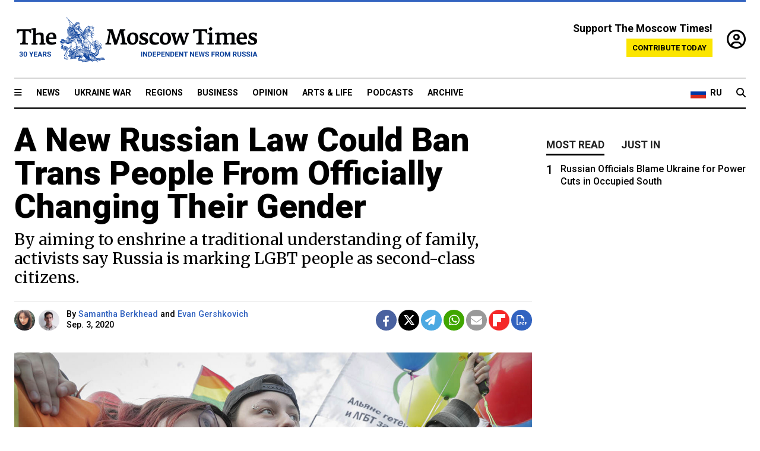

--- FILE ---
content_type: text/html; charset=UTF-8
request_url: https://www.themoscowtimes.com/2020/09/03/a-new-russian-law-could-ban-trans-people-from-officially-changing-their-gender-a71217
body_size: 14130
content:
<!DOCTYPE html>
<html lang="en">

<head>
  <meta name="googlebot" content="noarchive">

  <base href="https://www.themoscowtimes.com/" />
  <meta charset="utf-8">
  <meta http-equiv="X-UA-Compatible" content="IE=edge,chrome=1">
  <meta name="viewport" content="width=device-width, initial-scale=1" />
  <meta name="theme-color" content="#5882b5">
  <link rel="shortcut icon" href="https://static.themoscowtimes.com/img/icons/favicon.ico">

  <link rel="publisher" href="https://plus.google.com/114467228383524488842" />

  <link rel="apple-touch-icon-precomposed" sizes="152x152"
    href="https://static.themoscowtimes.com/img/icons/apple-touch-icon-152x152.png">
  <link rel="apple-touch-icon-precomposed" sizes="144x144"
    href="https://static.themoscowtimes.com/img/icons/apple-touch-icon-144x144.png">
  <link rel="apple-touch-icon-precomposed" sizes="120x120"
    href="https://static.themoscowtimes.com/img/icons/apple-touch-icon-120x120.png">
  <link rel="apple-touch-icon-precomposed" sizes="114x114"
    href="https://static.themoscowtimes.com/img/icons/apple-touch-icon-114x114.png">
  <link rel="apple-touch-icon-precomposed" sizes="76x76"
    href="https://static.themoscowtimes.com/img/icons/apple-touch-icon-76x76.png">
  <link rel="apple-touch-icon-precomposed" sizes="72x72"
    href="https://static.themoscowtimes.com/img/icons/apple-touch-icon-72x72.png">
  <link rel="apple-touch-icon-precomposed" href="https://static.themoscowtimes.com/img/icons/apple-touch-icon-57x57.png">

  <meta property="og:site_name" content="The Moscow Times" />

  <meta property="fb:admins" content="1190953093,691361317" />
  <meta property="fb:app_id" content="1446863628952411" />

  <meta name="twitter:site" content="@MoscowTimes">
  <meta name="twitter:creator" content="@MoscowTimes">
  <meta property="twitter:account_id" content="19527964">
  <meta name="twitter:card" content="summary_large_image"> <!-- or summary -->

  
<title>A New Russian Law Could Ban Trans People From Officially Changing Their Gender - The Moscow Times</title>

	<link rel="canonical" href="https://www.themoscowtimes.com/2020/09/03/a-new-russian-law-could-ban-trans-people-from-officially-changing-their-gender-a71217">

	<meta name="keywords" content="LGBT">
	<meta name="news_keywords" content="LGBT">
	<meta name="description" content="When Irma Veller, a 44-year-old transgender woman, found out about a new Russian law that would bar transgender people from changing their gender on their birth certificates, she decided it was finally time to leave the country.  “I understood that my life is of no value here anymore,” Veller told The Moscow Times last week prior to her departure to seek political asylum in a destination she asked not to be named.  In a country that classifies them as mentally ill, Russian transgender people, who are not even allowed to drive, have long faced discrimination.">
	<meta name="thumbnail" content="https://static.themoscowtimes.com/image/320/af/TASS21398966.jpg">
	<meta name="author" content="Samantha Berkhead">

	<meta property="og:url" content="https://www.themoscowtimes.com/2020/09/03/a-new-russian-law-could-ban-trans-people-from-officially-changing-their-gender-a71217">
	<meta property="og:title" content="A New Russian Law Could Ban Trans People From Officially Changing Their Gender - The Moscow Times">
	<meta property="og:description" content="When Irma Veller, a 44-year-old transgender woman, found out about a new Russian law that would bar transgender people from changing their gender on their birth certificates, she decided it was finally time to leave the country.  “I understood that my life is of no value here anymore,” Veller told The Moscow Times last week prior to her departure to seek political asylum in a destination she asked not to be named.  In a country that classifies them as mentally ill, Russian transgender people, who are not even allowed to drive, have long faced discrimination.">
	<meta property="og:image" content="https://static.themoscowtimes.com/image/og/0a/71217__0ac81a22d53c21ac18b10299045bbf7b.jpg">
	<meta property="og:image:width" content="1200">
	<meta property="og:image:height" content="630">
	<meta property="article:author" content="Samantha Berkhead">
	<meta property="article:content_tier" content="free">
	<meta property="article:modified_time" content="2026-01-19T01:46:58+03:00">
	<meta property="article:published_time" content="2020-09-03T13:57:00+03:00">
	<meta property="article:publisher" content="https://www.facebook.com/MoscowTimes">
	<meta property="article:section" content="news">
	<meta property="article:tag" content="LGBT">
	<meta property="twitter:title" content="A New Russian Law Could Ban Trans People From Officially Changing Their Gender">
	<meta property="twitter:description" content="When Irma Veller, a 44-year-old transgender woman, found out about a new Russian law that would bar transgender people from changing their gender on their birth certificates, she decided it was finally time to leave the country.  “I understood that my life is of no value here anymore,” Veller told The Moscow Times last week prior to her departure to seek political asylum in a destination she asked not to be named.  In a country that classifies them as mentally ill, Russian transgender people, who are not even allowed to drive, have long faced discrimination.">
	<meta property="twitter:image:src" content="https://static.themoscowtimes.com/image/og/0a/71217__0ac81a22d53c21ac18b10299045bbf7b.jpg">



<script type="application/ld+json" data-json-ld-for-pagemetadata>
	{"@context":"http:\/\/schema.org\/","@type":"NewsArticle","dateCreated":"2020-08-21T16:22:46+03:00","datePublished":"2020-09-03T13:57:00+03:00","dateModified":"2026-01-19T01:46:58+03:00","name":"A New Russian Law Could Ban Trans People From Officially Changing Their Gender","headline":"A New Russian Law Could Ban Trans People From Officially Changing Their Gender","description":"When Irma Veller, a 44-year-old transgender woman, found out about a new Russian law that would bar transgender people from changing their gender on their birth certificates, she decided it was finally time to leave the country.\u00a0 \u201cI understood that my life is of no value here anymore,\u201d Veller told The Moscow Times last week prior to her departure to seek political asylum in a destination she asked not to be named.\u00a0 In a country that classifies them as mentally ill, Russian transgender people, who are not even allowed to drive, have long faced discrimination.","keywords":"LGBT","articleSection":"news","isAccessibleForFree":true,"mainEntityOfPage":"https:\/\/www.themoscowtimes.com\/2020\/09\/03\/a-new-russian-law-could-ban-trans-people-from-officially-changing-their-gender-a71217","url":"https:\/\/www.themoscowtimes.com\/2020\/09\/03\/a-new-russian-law-could-ban-trans-people-from-officially-changing-their-gender-a71217","thumbnailUrl":"https:\/\/static.themoscowtimes.com\/image\/320\/af\/TASS21398966.jpg","image":{"@type":"ImageObject","url":"https:\/\/static.themoscowtimes.com\/image\/og\/0a\/71217__0ac81a22d53c21ac18b10299045bbf7b.jpg","width":1200,"height":630},"publisher":{"@type":"Organization","name":"The Moscow Times","logo":{"@type":"ImageObject","url":"https:\/\/static.themoscowtimes.com\/img\/logo.png","width":50,"height":50}},"inLanguage":{"@type":"Language","name":"English","alternateName":"English"},"creator":"Samantha Berkhead","author":{"@type":"Person","name":"Samantha Berkhead","description":null,"image":"https:\/\/static.themoscowtimes.com\/image\/320\/5a\/ScreenShot2020-08-25at73002PM.png","url":"https:\/\/www.themoscowtimes.com\/author\/samantha-berkhead","sameAs":"http:\/\/www.twitter.com\/samberkhead"}}</script> <script type="application/ld+json" data-json-ld-for-pagemetadata>
	{"@context":"http:\/\/schema.org\/","@type":"BreadcrumbList","itemListElement":[{"@type":"ListItem","position":1,"name":"The Moscow Times","item":"https:\/\/www.themoscowtimes.com\/"},{"@type":"ListItem","position":2,"name":"News","item":"https:\/\/www.themoscowtimes.com\/news"},{"@type":"ListItem","position":3,"name":"A New Russian Law Could Ban Trans People From Officially Changing Their Gender","item":"https:\/\/www.themoscowtimes.com\/2020\/09\/03\/a-new-russian-law-could-ban-trans-people-from-officially-changing-their-gender-a71217"}]}</script> 
  <!-- load stylesheets -->
  <link type="text/css" href="https://static.themoscowtimes.com/css/main.css?v=88" rel="stylesheet" media="screen" />
  <!-- Other CSS assets -->
  
  <link rel="dns-prefetch" href="//www.google-analytics.com" />

  <script type="application/ld+json">
  {
    "@context": "http://schema.org",
    "@type": "NewsMediaOrganization",
    "address": {
      "@type": "PostalAddress",
      "addressCountry": "RU",
      "addressLocality": "Moscow",
      "postalCode": "",
      "streetAddress": ""
    },
    "name": "The Moscow Times",
    "email": "general@themoscowtimes.com",
    "telephone": "",
    "url": "https://themoscowtimes.com",
    "logo": "https://static.themoscowtimes.com/img/logo_1280.png"
  }
  </script>

  <script type="application/ld+json">
  {
    "@context": "https://schema.org",
    "@type": "WebSite",
    "url": "https://www.themoscowtimes.com/",
    }
  </script>
  
<!-- Google Tag Manager -->
<script>
	(function (w, d, s, l, i) {
		w[l] = w[l] || [];
		w[l].push({
			"gtm.start": new Date().getTime(),
			event: "gtm.js",
		});
		var f = d.getElementsByTagName(s)[0],
			j = d.createElement(s),
			dl = l != "dataLayer" ? "&l=" + l : "";
		j.async = true;
		j.src = "https://www.googletagmanager.com/gtm.js?id=" + i + dl;
		f.parentNode.insertBefore(j, f);
	})(window, document, "script", "dataLayer", "GTM-TR8JKK");
</script>
<!-- End Google Tag Manager -->

<!-- Global site tag (gtag.js) - GA4 -->
<script
	async
	src="https://www.googletagmanager.com/gtag/js?id=G-7PDWRZPVQJ"
></script>
<script>
	window.dataLayer = window.dataLayer || [];
	function gtag() {
		dataLayer.push(arguments);
	}
	gtag("js", new Date());
	gtag("config", "G-7PDWRZPVQJ", {
		send_page_view: false,
	});
</script>

<!-- Yandex Zen -->
<meta name="yandex-verification" content="45c6975db53b11d6" /></head>


<body class="article-item" y-use="Main">
  <!-- Google Tag Manager (noscript) -->
<noscript><iframe
		src="https://www.googletagmanager.com/ns.html?id=GTM-TR8JKK"
		height="0"
		width="0"
		style="display: none; visibility: hidden"></iframe>
</noscript>
<!-- End Google Tag Manager (noscript) -->




  
<div y-use="ProgressBar" class="progress-bar"></div>


   
<div class="container">
  <div class="site-header py-3 hidden-xs">
	<a href="https://www.themoscowtimes.com/" class="site-header__logo" title="The Moscow Times - Independent News from Russia" >
		<img src="https://static.themoscowtimes.com/img/logo_tmt_30_yo.svg" alt="The Moscow Times"  />
	</a>

		<div class="site-header__contribute contribute-teaser hidden-xs">
		<div class="contribute-teaser__cta mb-1">Support The Moscow Times!</div>
		<a class="contribute-teaser__button"
		   href="https://www.themoscowtimes.com/contribute?utm_source=contribute&utm_medium=internal-header"
		   class="contribute-teaser__cta">Contribute today</a>
	</div>


	<div class="site-header__account">
		<div class="identity" aria-label="[[account]]">
	<a y-name="signin" href="https://www.themoscowtimes.com/account" class="identity__signin">
		<i class="fa fa-user-circle-o"></i>
	</a>


	<div y-name="account" class="identity__account" style="display:none">
		<div class="identity__letter" href="https://www.themoscowtimes.com/account" y-name="letter"></div>
		<div y-name="menu" class="identity__menu" style="display:none">
			<a class="identity__menu__item identity__dashboard" href="https://www.themoscowtimes.com/account">My account</a>
			<a class="identity__menu__item identity__signout" href="https://www.themoscowtimes.com/account/signout">Signout</a>
		</div>
	</div>
</div>	</div>


</div></div>

<div class="container">
	<div class="navigation" y-use="Navigation">

	
<div class="nav-expanded" style="display: none;" y-name="expanded">
	<div class="nav-overlay"></div>
	<div class="nav-container" y-name="container">
		<div class="container">
			<div class="nav-container__inner">
				<div class="nav-expanded__header">
					<div class="nav-expanded__close" y-name="close">&times;</div>
				</div>
				<nav class="">
					<ul class="depth-0" >

<li class="has-child" >
<a href="#" >Sections</a>
<ul class="depth-1" >

<li class="" >
<a href="/" >Home</a>
</li>

<li class="" >
<a href="https://www.themoscowtimes.com/ukraine-war" >Ukraine War</a>
</li>

<li class="" >
<a href="/news" >News</a>
</li>

<li class="" >

</li>

<li class="" >
<a href="/opinion" >Opinion</a>
</li>

<li class="" >
<a href="/business" >Business</a>
</li>

<li class="" >
<a href="/arts-and-life" >Arts and Life</a>
</li>

</ul>

</li>

<li class="has-child" >
<a href="#" ></a>
<ul class="depth-1" >

<li class="" >
<a href="/tag/Regions" >Regions</a>
</li>

<li class="" >
<a href="/podcasts" >Podcasts</a>
</li>

<li class="" >
<a href="/galleries" >Galleries</a>
</li>

<li class="" >
<a href="/newsletters" >Newsletters</a>
</li>

<li class="" >
<a href="/lectures" >TMT Lecture Series</a>
</li>

<li class="" >
<a href="/search" >Archive</a>
</li>

</ul>

</li>

<li class="has-child" >
<a href="#" >Multimedia projects</a>
<ul class="depth-1" >

<li class="" >
<a href="https://mothersanddaughters.themoscowtimes.com/" >Mothers &amp; Daughters</a>
</li>

<li class="" >
<a href="https://generationp.themoscowtimes.com/" >Generation P</a>
</li>

</ul>

</li>

</ul>
				</nav>
			</div>
		</div>
	</div>
</div>


	<nav class="nav-top">
		<div class="menu-trigger" y-name="open"><i class="fa fa-reorder"></i></div>
		<div class="nav-top__logo--xs hidden-sm-up">
			<a href="https://www.themoscowtimes.com/" class="site-header__logo " title="The Moscow Times - Independent News from Russia">
				<img src="https://static.themoscowtimes.com/img/logo_tmt_30_yo.svg" alt="The Moscow Times" />
			</a>
		</div>
		<ul class="nav-top__list" >

<li class="" >
<a href="/news" >News</a>
</li>

<li class="" >
<a href="https://www.themoscowtimes.com/ukraine-war" >Ukraine War</a>
</li>

<li class="" >
<a href="/tag/Regions" >Regions</a>
</li>

<li class="" >
<a href="/business" >Business</a>
</li>

<li class="" >
<a href="/opinion" >Opinion</a>
</li>

<li class="" >
<a href="https://www.themoscowtimes.com/arts-and-life" >Arts &amp; Life</a>
</li>

<li class="" >
<a href="/podcasts" >Podcasts</a>
</li>

<li class="" >
<a href="/search" >Archive</a>
</li>

</ul>

		<div class="nav-top__wrapper">
			<div class="nav-top__extra">
				<a href="https://ru.themoscowtimes.com" class="nav-top__lang-toggle">
					<svg xmlns="http://www.w3.org/2000/svg" viewBox="0 0 9 6" width="26" height="18">
						<rect fill="#fff" width="9" height="3" />
						<rect fill="#d52b1e" y="3" width="9" height="3" />
						<rect fill="#0039a6" y="2" width="9" height="2" />
					</svg>
					<span>RU</span>
				</a>
			</div>
			<a href="https://www.themoscowtimes.com/search" title="Search" class="nav-top__search">
				<i class="fa fa-search"></i>
			</a>
			<div class="nav-top__account hidden-sm-up">
				 <div class="identity" aria-label="[[account]]">
	<a y-name="signin" href="https://www.themoscowtimes.com/account" class="identity__signin">
		<i class="fa fa-user-circle-o"></i>
	</a>


	<div y-name="account" class="identity__account" style="display:none">
		<div class="identity__letter" href="https://www.themoscowtimes.com/account" y-name="letter"></div>
		<div y-name="menu" class="identity__menu" style="display:none">
			<a class="identity__menu__item identity__dashboard" href="https://www.themoscowtimes.com/account">My account</a>
			<a class="identity__menu__item identity__signout" href="https://www.themoscowtimes.com/account/signout">Signout</a>
		</div>
	</div>
</div> 			</div>
		</div>
	</nav>
</div></div>

<div class="container">
	 	<div class="contribute-teaser-mobile hidden-sm-up">
		<div class="contribute-teaser-mobile__cta">
			<span>Support The Moscow Times!</span>
		</div>
		<div class="contribute-teaser-mobile__container">
			<a class="contribute-teaser-mobile__container__button"
			   href="https://www.themoscowtimes.com/contribute?utm_source=contribute&utm_medium=internal-header-mobile"
			   class="contribute-teaser__cta">Contribute today</a>
		</div>

	</div>
 </div>



<article y-use="article.IsIntersecting">

	<!--[[[article:71217]]]-->
	<div class="gtm-section gtm-type" data-section="news"
		data-type="default">
		<!-- Google Tag Manager places Streamads based on these classes -->
	</div>

		<div class="container article-container" id="article-id-71217"
		data-page-id="71217" data-next-id="71333"
		data-article-url="https://www.themoscowtimes.com/2020/09/03/a-new-russian-law-could-ban-trans-people-from-officially-changing-their-gender-a71217"
		data-article-title="A New Russian Law Could Ban Trans People From Officially Changing Their Gender">
		

		<div class="row-flex gutter-2">
			<div class="col">
								<article class="article article--news">
					<header class="article__header ">
																		<h1><a href="https://www.themoscowtimes.com/2020/09/03/a-new-russian-law-could-ban-trans-people-from-officially-changing-their-gender-a71217">A New Russian Law Could Ban Trans People From Officially Changing Their Gender</a>
						</h1>
						<h2>By aiming to enshrine a traditional understanding of family, activists say Russia is marking LGBT people as second-class citizens.</h2>
					</header>

					<div class="article__byline byline  ">
						<div class="row-flex">
							<div class="col">
								<div class="byline__details">

																																				<a href="https://www.themoscowtimes.com/author/samantha-berkhead"
										title="Samantha Berkhead" class="byline__author__image-wrapper">
										<img class="byline__author__image" src="https://static.themoscowtimes.com/image/thumb/5a/ScreenShot2020-08-25at73002PM.png" />
									</a>
																																				<a href="https://www.themoscowtimes.com/author/evan-gershkovich"
										title="Evan Gershkovich" class="byline__author__image-wrapper">
										<img class="byline__author__image" src="https://static.themoscowtimes.com/image/thumb/3e/IMG4705.jpg" />
									</a>
																											
									<div class="byline__details__column">
										<div class="byline__author">
											By <a href="https://www.themoscowtimes.com/author/samantha-berkhead" class="byline__author__name" title="Samantha Berkhead">Samantha Berkhead</a> and <a href="https://www.themoscowtimes.com/author/evan-gershkovich" class="byline__author__name" title="Evan Gershkovich">Evan Gershkovich</a>										</div>


																					<time class="byline__datetime timeago"
												datetime="2020-09-03T13:57:00+03:00" y-use="Timeago">
												Sep. 3, 2020											</time>
																			</div>
								</div>
							</div>

							<div class="col-auto">
								<div class="byline__social">
									<div class="social">
	<a href="https://www.facebook.com/sharer/sharer.php?u=https://www.themoscowtimes.com/2020/09/03/a-new-russian-law-could-ban-trans-people-from-officially-changing-their-gender-a71217" class="social__icon social__icon--facebook" target="_blank" title="Share on Facebook"><i class="fa fa-brands fa-facebook"></i></a>
	<a href="https://twitter.com/intent/tweet/?url=https://www.themoscowtimes.com/2020/09/03/a-new-russian-law-could-ban-trans-people-from-officially-changing-their-gender-a71217&text=A New Russian Law Could Ban Trans People From Officially Changing Their Gender" class="social__icon social__icon--x-twitter" target="_blank" title="Share on Twitter"><i class="fa fa-brands fa-x-twitter"></i></a>
	<a href="https://telegram.me/share/url?url=https://www.themoscowtimes.com/2020/09/03/a-new-russian-law-could-ban-trans-people-from-officially-changing-their-gender-a71217" class="social__icon social__icon--telegram" target="_blank" title="Share on Telegram"><i class="fa fa-paper-plane"></i></a>
	<a href="https://wa.me/?text=https://www.themoscowtimes.com/2020/09/03/a-new-russian-law-could-ban-trans-people-from-officially-changing-their-gender-a71217" class="social__icon social__icon--whatsapp"><i class="fa fa-whatsapp" target="_blank" title="Share on WhatsApp"></i></a>
	<a href="/cdn-cgi/l/email-protection#[base64]" class="social__icon social__icon--email"><i class="fa fa-envelope" target="_blank" title="Share with email"></i></a>
	<a href="https://flipboard.com" data-flip-widget="shareflip" class="social__icon social__icon--flipboard" title="Share on Flipboard"><img src="https://static.themoscowtimes.com/img/flipboard_mrrw.png" /></a>
	<a href="https://www.themoscowtimes.com/2020/09/03/a-new-russian-law-could-ban-trans-people-from-officially-changing-their-gender-a71217/pdf" class="social__icon social__icon--pdf"><i class="fa fa-file-pdf-o" target="_blank" title="Download as PDF"></i></a>
</div>
								</div>
							</div>
						</div>
					</div>

					
										<figure class="article__featured-image featured-image">
						<img src="https://static.themoscowtimes.com/image/article_1360/af/TASS21398966.jpg" />
												<figcaption class="">
							<span class="article__featured-image__caption featured-image__caption">
								The LGBT community has long faced discrimination in Russia.							</span>
							<span class="article__featured-image__credits featured-image__credits">
								Dmitri Lovetsky / AP / TASS							</span>
						</figcaption>
											</figure>
					

					<div class="article__content-container">
						<div class="article__content" y-name="article-content">
															
																	<div data-id="article-block-type"
										class="article__block article__block--html article__block--column ">
										<p><span>When Irma Veller, a 44-year-old transgender woman, found out about a new Russian law that would bar transgender people from changing their gender on their birth certificates, she decided it was finally time to leave the country.&nbsp;</span></p>
<p><span>&ldquo;I understood that my life is of no value here anymore,&rdquo; Veller told The Moscow Times last week prior to her departure to seek political asylum in a destination she asked not to be named.&nbsp;</span></p>
<p><span>In a country that classifies them as mentally ill, Russian transgender people, who are </span><a href="https://www.theguardian.com/world/2015/jan/09/transgender-people-russia-banned-driving-legal-amendment-dmitry-medvedev"><span>not even allowed to drive</span></a><span>, have long faced discrimination. But </span><a href="https://sozd.duma.gov.ru/bill/989008-7"><span>proposed amendments</span></a><span> to Russia&rsquo;s Family Code on &ldquo;strengthening the institution of the family&rdquo; will make their lives even more difficult, activists and rights groups say.</span></p>
<p><span>Commonly referred to as &ldquo;Mizulina&rsquo;s law&rdquo; after Yelena Mizulina, the conservative lawmaker who spearheaded its development, the legislation will be considered by the State Duma, Russia&rsquo;s lower house of parliament, later this month.</span></p>																				
									</div>
																	<div data-id="article-block-type"
										class="article__block article__block--article article__block--column ">
												<aside class="article__related-article">
		<span class="label related-article__label label--default">news</span>
		<a data-id="in-article-block" class="related-article__inner" href="https://www.themoscowtimes.com/2026/01/19/russias-transgender-community-struggles-for-acceptance" title="Russia’s Transgender Community Struggles for Acceptance">
			<h3 class="related-article__title">
				Russia’s Transgender Community Struggles for Acceptance			</h3>
			<span class="related-article__cta">Read more</span>
		</a>
	</aside>



																					   											   																				
									</div>
																	<div data-id="article-block-type"
										class="article__block article__block--html article__block--column ">
										 <p><span>In recent years, Mizulina has also successfully lobbied for the notorious 2013 law banning &ldquo;gay propaganda,&rdquo; as well as efforts to decriminalize domestic violence. Her latest push to enshrine a traditional understanding of family, which primarily seeks to ban same-sex marriage and adoption, came in July, just days after Russians approved a set of amendments to the Constitution that include a clause defining marriage as a heterosexual union.&nbsp;</span></p>
<p><span>But in explicitly banning same-sex marriage and adoption, the amendments go the extra mile by barring transgender people from officially changing their gender. In this way, rights group say, lawmakers will prevent even heterosexual trans people from getting married, because their original birth-assigned gender would make their marriage same-sex on paper.</span></p>
<p><span>&ldquo;I can&rsquo;t think of any other explanation,&rdquo; Tatiana Glushkova, a lawyer with the Transgender Legal Defense Project, said of the decision to ban gender changes. &ldquo;They have a fantasy in their heads that people change their documents in order to enter into a same-sex marriage.&rdquo;</span></p>
<p><span>Critics say the move came as part of a package of sweeteners for traditionalists aimed at strengthening President Vladimir Putin&rsquo;s support going into his third decade in power, building on a longer trend of preserving &ldquo;traditional family values.&rdquo;</span></p>
<p><span>&ldquo;Trans people in Russia already occupied a precarious position vis-&agrave;-vis the law, and regressing legal standards further accomplishes nothing but to score cheap political points,&rdquo; said Kyle Knight, senior LGBT rights researcher at Human Rights Watch.</span></p> 																				
									</div>
																	<div data-id="article-block-type"
										class="article__block article__block--article article__block--column ">
										 		<aside class="article__related-article">
		<span class="label related-article__label label--default">news</span>
		<a data-id="in-article-block" class="related-article__inner" href="https://www.themoscowtimes.com/2026/01/19/author-of-anti-gay-law-is-putins-conservative-champion" title="Author of Anti-Gay Law Is Putin&#039;s Conservative Champion">
			<h3 class="related-article__title">
				Author of Anti-Gay Law Is Putin's Conservative Champion			</h3>
			<span class="related-article__cta">Read more</span>
		</a>
	</aside>



 																				
									</div>
																	<div data-id="article-block-type"
										class="article__block article__block--html article__block--column ">
										 <p><span>But if for lawmakers the move was a neat trick, the amendments will open up a Pandora&rsquo;s box of complications for the country&rsquo;s transgender people. For one, besides barring future changes in gender, some transgender people who have already made the change may even have to return their new birth certificates.</span></p>
<p><span>That&rsquo;s because for years in Russia, until the Health Ministry developed a standardized procedure in February 2018, gender changes were decided on a case-by-case basis.&nbsp;</span><span></span></p>
<p><span>After receiving the required psychiatric diagnosis, transgender people would visit their local civil registry offices. But while some offices would immediately make a change to the person&rsquo;s birth certificate on that basis, others would first require the person to get court approval.&nbsp;</span></p>
<p><span>According to Glushkova, while most gender changes prior to February 2018 were made with court approval, Mizulina&rsquo;s law would render the changes made without court approval void. If the bill is approved, those people will be required to change their birth certificates back to their originals by Jan. 1, 2022.&nbsp;</span></p>
<p><span>&ldquo;It shows that the lawmakers don&rsquo;t even understand the process involved for changing gender in Russia,&rdquo; Glushkova said. &ldquo;These amendments shouldn&rsquo;t be accepted simply on technical grounds, not to mention the human rights violations.&rdquo;&nbsp;</span></p> 																				
									</div>
																	<div data-id="article-block-type"
										class="article__block article__block--article article__block--column ">
										 		<aside class="article__related-article">
		<span class="label related-article__label label--default">news</span>
		<a data-id="in-article-block" class="related-article__inner" href="https://www.themoscowtimes.com/2026/01/19/russias-transgender-people-in-their-own-words" title="Russia&#039;s Transgender People in Their Own Words">
			<h3 class="related-article__title">
				Russia's Transgender People in Their Own Words			</h3>
			<span class="related-article__cta">Read more</span>
		</a>
	</aside>



 																				
									</div>
																	<div data-id="article-block-type"
										class="article__block article__block--html article__block--column ">
										 <p><span>Rights groups say that the proposed legislation is riddled with similar legal flaws that would leave transgender people on uncertain ground in other areas too.&nbsp;</span></p>
<p><span>Eva Shteiner, a 40-year-old transgender woman who for years has consulted transgender people on Russia&rsquo;s Family Code, said the amendments, for instance, are not clear on whether they will retroactively annul marriages like hers. Shteiner, who was assigned male at birth and changed her documents in 2013, married her wife in 2001, with whom she is raising four children.</span></p>
<p><span>Even before Mizulina&rsquo;s law, Russia did not formally recognize gay marriage. But some couples who married abroad were able to register their marriages back home through a legal loophole. If the law is passed, that loophole would be closed.</span></p>
<p><span>There was also previously no law explicitly banning same-sex couples from adopting children, though those couples were </span><a href="https://www.dw.com/en/russia-launches-criminal-case-over-gay-adoption/a-49638863"><span>exposed to criminal negligence</span></a><span> charges under the &ldquo;gay propaganda&rdquo; law. That possibility will now be officially barred, too, including for families like Shteiner&rsquo;s.&nbsp;&nbsp;</span></p>
<p><span>Yekaterina Messorosh, a trans activist at the St. Petersburg-based T-Action transgender rights group, said that the group has seen a significant increase in calls to their counseling hotline since the law was introduced.</span></p> 																				
									</div>
																	<div data-id="article-block-type"
										class="article__block article__block--article article__block--column ">
										 		<aside class="article__related-article">
		<span class="label related-article__label label--default">news</span>
		<a data-id="in-article-block" class="related-article__inner" href="https://www.themoscowtimes.com/2026/01/19/russia-first-gay-married-couple-vows-never-to-come-home" title="Russia’s First Gay Married Couple Vows Never to Come Home">
			<h3 class="related-article__title">
				Russia’s First Gay Married Couple Vows Never to Come Home			</h3>
			<span class="related-article__cta">Read more</span>
		</a>
	</aside>



 																				
									</div>
																	<div data-id="article-block-type"
										class="article__block article__block--html article__block--column ">
										 <p><span>What is ultimately at stake, Messorosh said, is not even so much the legal complications that will follow but the signal that the Russian state will send with the legislation.</span></p>
<p><span>&ldquo;It is primarily aimed at declaring LGBT people &mdash; and in this case, trans people separately and especially &mdash; second-class citizens,&rdquo; she said.&nbsp;</span><span></span></p>
<p><span>While there is no guarantee that the law will pass in its current form &mdash; it has to go through three readings in the State Duma before it can be voted on in the Federation Council and signed by Putin &mdash; transgender people like Alan Leongard, a 25-year-old Muscovite, are bracing for the worst-case scenario.&nbsp;</span></p>
<p><span>&ldquo;If the state limits transgender people&rsquo;s rights, many people will see a reason to treat them accordingly,&rdquo; he said.&nbsp;</span></p>
<p><span>Which is precisely why Veller felt it was finally time to leave.&nbsp;</span></p>
<p><span>&ldquo;What angers me the most is I pay taxes just like everyone else,&rdquo; she said. &ldquo;But I&rsquo;m not treated as an equal citizen.&rdquo;&nbsp;</span></p> 																				
									</div>
																					</div>

						
						
						<div class="article__bottom">

						</div>

						
												<div class="article__tags">
							Read more about:
																					<a
	href="https://www.themoscowtimes.com/tag/lgbt"
	class="tag article__tags__tag"
	title="LGBT"
>
	LGBT</a>
													</div>
						
						<div class="hidden-md-up">
													</div>
						
						<div class="">
							
<div
	class="newsletterbanner newsletterbanner--article mb-3"
	y-use="newsletter.Banner"
	data-newsletter="newsletter"
	data-url="https://www.themoscowtimes.com/newsletter"
>
	<h4 class="newsletterbanner__title">Sign up for our free weekly newsletter</h4>
	<div class="newsletterbanner__teaser">
		Our weekly newsletter contains a hand-picked selection of news, features, analysis and more from The Moscow Times. You will receive it in your mailbox every Friday. Never miss the latest news from Russia.		<a href="https://www.themoscowtimes.com/newsletterpreview/article" target="_blank" class="newsletterbanner__teaser__link">Preview</a>
	</div>
	<div>
		<div class="newsletterbanner__inputs">
			<input class="newsletterbanner__email" type="email" placeholder="Your email" y-name="email" />
			<input class="newsletterbanner__name" type="text" placeholder="Your name" y-name="name" />
			<button class="newsletterbanner__button button button--color-3" y-name="submit">Subscribe</button>
		</div>
		<span class="newsletterbanner__disclaimer">
			<em>Subscribers agree to the <a href="https://www.themoscowtimes.com/page/privacy-policy">Privacy Policy</a> </em>
		</span>
		<div class="newsletterbanner__error" y-name="error" style="display:none"></div>
		<div class="newsletterbanner__message" y-name="done" style="display:none">We sent a confirmation to your email. Please confirm your subscription.</div>
	</div>
</div>						</div>

												<div 
	class="contribute-article p-3 mb-3" 
	y-use="contribute2.Article" 
	data-contribute="https://www.themoscowtimes.com/contribute"
	data-remind="https://www.themoscowtimes.com/contribute2/remind"
>
		<p><strong>A Message from The Moscow Times:</strong></p>
	<p>Dear readers,</p>
	<p>We are facing unprecedented challenges. Russia's Prosecutor General's Office has designated The Moscow Times as an "undesirable" organization, criminalizing our work and putting our staff at risk of prosecution. This follows our earlier unjust labeling as a "foreign agent."</p>
	<p>These actions are direct attempts to silence independent journalism in Russia. The authorities claim our work "discredits the decisions of the Russian leadership." We see things differently: we strive to provide accurate, unbiased reporting on Russia.</p>
	<p>We, the journalists of The Moscow Times, refuse to be silenced. But to continue our work, <a href="https://www.themoscowtimes.com/contribute?utm_source=contribute&utm_medium=article" title="we need your help">we need your help</a>.</p>
	<p><span class="contribute-article__strike">Your support, no matter how small, makes a world of difference. If you can, please support us monthly starting from just <span y-name="sign">$</span>2.</span> It's quick to set up, and every contribution makes a significant impact.</p>
	<p>By supporting The Moscow Times, you're defending open, independent journalism in the face of repression. Thank you for standing with us.</p>


	<div class="contribute-selection">
		<div class="contribute-selection__period">
			<div class="contribute-button" y-name="period period-once" data-period="once">
				Once
			</div>
			<div class="contribute-button"  y-name="period period-monthly" data-period="monthly">
				Monthly
			</div>
			<div class="contribute-button"  y-name="period period-annual" data-period="annual">
				Annual
			</div>
		</div>
		<div class="contribute-selection__amount" >
			<div class="contribute-button" y-name="amount amount-0"></div>
			<div class="contribute-button" y-name="amount amount-1"></div>
			<div class="contribute-button contribute-selection__amount__other" y-name="amount amount-2"></div>
		</div>
		<div class="contribute-selection__submit mb-3">
			<div class="contribute-button contribute-button--fit contribute-button--secondary" y-name="continue">
				Continue <i class="fa fa-arrow-right"></i>
			</div>
			<div class="contribute-selection__submit__methods">
				<img src="https://static.themoscowtimes.com/img/contribute/payment_icons.png" alt="paiment methods" width="160" />
			</div>
		</div>
		<div class="contribute-article__payoff">Not ready to support today? <br class="hidden-sm-up" /><span class="contribute-article__payoff__link clickable" y-name="later">Remind me later</span>.</div>
	</div>
	
	<div class="contribute-article__reminder" y-name="reminder" hidden>
		<div class="contribute-article__reminder__close clickable" y-name="close">&times;</div>
		<h4 class="mb-1"><strong>Remind me next month</strong></h4>
		<div class="contribute-article__reminder__grid mb-2" y-name="form">
			<div> 
				<div  class="contribute-article__reminder__error y-name="error" hidden></div>
				<input type="email" class="contribute-article__reminder__input" y-name="email" placeholder="Email">
			</div>
			<div class="contribute-button contribute-button--secondary" y-name="submit">
				Remind me <i class="fa fa-arrow-right"></i>
			</div>
		</div>
		<div y-name="done" hidden>
			<span class="contribute-article__strike mb-2">Thank you! Your reminder is set.</span>
		</div>
		<div class="contribute-article__reminder__info">
			We will send you one reminder email a month from now. For details on the personal data we collect and how it is used, please see our <a href="https://www.themoscowtimes.com/page/privacy-policy" target="_blank" title="privacy policy">Privacy Policy</a>.
		</div>
	</div>
	
</div>
						 <div class="social">
	<a href="https://www.facebook.com/sharer/sharer.php?u=https://www.themoscowtimes.com/2020/09/03/a-new-russian-law-could-ban-trans-people-from-officially-changing-their-gender-a71217" class="social__icon social__icon--facebook" target="_blank" title="Share on Facebook"><i class="fa fa-brands fa-facebook"></i></a>
	<a href="https://twitter.com/intent/tweet/?url=https://www.themoscowtimes.com/2020/09/03/a-new-russian-law-could-ban-trans-people-from-officially-changing-their-gender-a71217&text=A New Russian Law Could Ban Trans People From Officially Changing Their Gender" class="social__icon social__icon--x-twitter" target="_blank" title="Share on Twitter"><i class="fa fa-brands fa-x-twitter"></i></a>
	<a href="https://telegram.me/share/url?url=https://www.themoscowtimes.com/2020/09/03/a-new-russian-law-could-ban-trans-people-from-officially-changing-their-gender-a71217" class="social__icon social__icon--telegram" target="_blank" title="Share on Telegram"><i class="fa fa-paper-plane"></i></a>
	<a href="https://wa.me/?text=https://www.themoscowtimes.com/2020/09/03/a-new-russian-law-could-ban-trans-people-from-officially-changing-their-gender-a71217" class="social__icon social__icon--whatsapp"><i class="fa fa-whatsapp" target="_blank" title="Share on WhatsApp"></i></a>
	<a href="/cdn-cgi/l/email-protection#[base64]" class="social__icon social__icon--email"><i class="fa fa-envelope" target="_blank" title="Share with email"></i></a>
	<a href="https://flipboard.com" data-flip-widget="shareflip" class="social__icon social__icon--flipboard" title="Share on Flipboard"><img src="https://static.themoscowtimes.com/img/flipboard_mrrw.png" /></a>
	<a href="https://www.themoscowtimes.com/2020/09/03/a-new-russian-law-could-ban-trans-people-from-officially-changing-their-gender-a71217/pdf" class="social__icon social__icon--pdf"><i class="fa fa-file-pdf-o" target="_blank" title="Download as PDF"></i></a>
</div>
 					</div>

				</article>
			</div>


			<div class="col-auto hidden-sm-down">
				<aside class="sidebar">

					
					<!-- Article sidebar -->
					   
					<div class="sidebar__sticky">
						<div class="tabs" y-use="Tabs" data-active="tabs__tab--active">
							<section class="sidebar__section">
								<div class="sidebar__section__header">
									<div class="tabs__tab" y-name="tab" data-content="mostread">
										<h3 class="tab__header header--style-3">Most read</h3>
									</div>

									<div class="tabs__tab" y-name="tab" data-content="justin">
										<h3 class="tab__header header--style-3">Just in</h3>
									</div>
								</div>

								<div class="tabs__content" y-name="content justin">
									<ul class="listed-articles">
			<li class="listed-articles__item">
			
<div class="article-excerpt-tiny">
	<a 
		href="https://www.themoscowtimes.com/2026/01/18/russian-officials-blame-ukraine-for-power-cuts-in-occupied-south-a91708"
		title="Russian Officials Blame Ukraine for Power Cuts in Occupied South"
		data-track="just-in-link Russian Officials Blame Ukraine for Power Cuts in Occupied South"
	>
				<time class="article-excerpt-tiny__time  "
			datetime="2026-01-18T12:55:03+03:00" y-use="Timeago">
			Jan. 18, 2026		</time>
				<h5 class="article-excerpt-tiny__headline ">
			Russian Officials Blame Ukraine for Power Cuts in Occupied South		</h5>
	</a>
</div>		</li>
			<li class="listed-articles__item">
			 
<div class="article-excerpt-tiny">
	<a 
		href="https://www.themoscowtimes.com/2026/01/17/russia-and-ukraine-agree-to-localized-ceasefire-for-repairs-at-zaporizhzhia-nuclear-plant-a91706"
		title="Russia and Ukraine Agree to Localized Ceasefire for Repairs at Zaporizhzhia Nuclear Plant
"
		data-track="just-in-link Russia and Ukraine Agree to Localized Ceasefire for Repairs at Zaporizhzhia Nuclear Plant
"
	>
				<time class="article-excerpt-tiny__time  "
			datetime="2026-01-17T13:29:49+03:00" y-use="Timeago">
			Jan. 17, 2026		</time>
				<h5 class="article-excerpt-tiny__headline ">
			Russia and Ukraine Agree to Localized Ceasefire for Repairs at Zaporizhzhia Nuclear Plant
		</h5>
	</a>
</div> 		</li>
			<li class="listed-articles__item">
			 
<div class="article-excerpt-tiny">
	<a 
		href="https://www.themoscowtimes.com/2026/01/16/why-wont-this-russian-opposition-politician-watch-his-language-a91705"
		title="Why Won't This Russian Opposition Politician Watch His Language?"
		data-track="just-in-link Why Won't This Russian Opposition Politician Watch His Language?"
	>
				<time class="article-excerpt-tiny__time  "
			datetime="2026-01-16T22:07:00+03:00" y-use="Timeago">
			Jan. 16, 2026		</time>
				<h5 class="article-excerpt-tiny__headline ">
			Why Won't This Russian Opposition Politician Watch His Language?		</h5>
	</a>
</div> 		</li>
			<li class="listed-articles__item">
			 
<div class="article-excerpt-tiny">
	<a 
		href="https://www.themoscowtimes.com/2026/01/16/russian-inflation-drops-sharply-in-2025-a91704"
		title="Russian Inflation Drops Sharply in 2025"
		data-track="just-in-link Russian Inflation Drops Sharply in 2025"
	>
				<time class="article-excerpt-tiny__time  "
			datetime="2026-01-16T21:41:00+03:00" y-use="Timeago">
			Jan. 16, 2026		</time>
				<h5 class="article-excerpt-tiny__headline ">
			Russian Inflation Drops Sharply in 2025		</h5>
	</a>
</div> 		</li>
			<li class="listed-articles__item">
			 
<div class="article-excerpt-tiny">
	<a 
		href="https://www.themoscowtimes.com/2026/01/16/russias-new-military-recruits-dipped-in-2025-figures-show-a91703"
		title="Russia's New Military Recruits Dipped in 2025, Figures Show"
		data-track="just-in-link Russia's New Military Recruits Dipped in 2025, Figures Show"
	>
				<time class="article-excerpt-tiny__time  "
			datetime="2026-01-16T20:00:58+03:00" y-use="Timeago">
			Jan. 16, 2026		</time>
				<h5 class="article-excerpt-tiny__headline ">
			Russia's New Military Recruits Dipped in 2025, Figures Show		</h5>
	</a>
</div> 		</li>
			<li class="listed-articles__item">
			 
<div class="article-excerpt-tiny">
	<a 
		href="https://www.themoscowtimes.com/2026/01/16/in-russias-coal-mining-heartland-healthcare-workers-struggle-as-regional-budget-shortfall-delays-salaries-a91701"
		title="In Russia's Coal-Mining Heartland, Healthcare Workers Struggle as Regional Budget Shortfall Delays Salaries"
		data-track="just-in-link In Russia's Coal-Mining Heartland, Healthcare Workers Struggle as Regional Budget Shortfall Delays Salaries"
	>
				<time class="article-excerpt-tiny__time  "
			datetime="2026-01-16T19:46:07+03:00" y-use="Timeago">
			Jan. 16, 2026		</time>
				<h5 class="article-excerpt-tiny__headline ">
			In Russia's Coal-Mining Heartland, Healthcare Workers Struggle as Regional Budget Shortfall Delays Salaries		</h5>
	</a>
</div> 		</li>
			<li class="listed-articles__item">
			 
<div class="article-excerpt-tiny">
	<a 
		href="https://www.themoscowtimes.com/2026/01/16/roskomnadzor-denies-reports-that-its-throttling-telegram-over-content-moderation-disputes-a91700"
		title="Roskomnadzor Denies Reports That It’s Throttling Telegram Over Content Moderation Disputes"
		data-track="just-in-link Roskomnadzor Denies Reports That It’s Throttling Telegram Over Content Moderation Disputes"
	>
				<time class="article-excerpt-tiny__time  "
			datetime="2026-01-16T19:24:00+03:00" y-use="Timeago">
			Jan. 16, 2026		</time>
				<h5 class="article-excerpt-tiny__headline ">
			Roskomnadzor Denies Reports That It’s Throttling Telegram Over Content Moderation Disputes		</h5>
	</a>
</div> 		</li>
	</ul>								</div>

								<div class="tabs__content" y-name="content mostread" style="display: none">
									<ul class="ranked-articles">
						<li class="ranked-articles__item">
			
<div class="article-excerpt-ranked ranked-articles__article-excerpt-ranked">
	<a href="https://www.themoscowtimes.com/2026/01/18/russian-officials-blame-ukraine-for-power-cuts-in-occupied-south-a91708" title="Russian Officials Blame Ukraine for Power Cuts in Occupied South">
		<div class="article-excerpt-ranked__rank">
			1		</div>
		<div class="article-excerpt-ranked__item">
							

									<h5 class="article-excerpt-ranked__headline">
				Russian Officials Blame Ukraine for Power Cuts in Occupied South			</h5>
		</div>
	</a>
</div>		</li>
	</ul>								</div>
							</section>
						</div>
					</div>
					<!-- Article sidebar bottom -->
					   
				</aside>
			</div>
		</div>
	</div>
	
	<!-- Article billboard bottom -->
	   	<!-- Article billboard bottom -->
	   

	<div class="container">
		<section class="cluster">

			<div class="cluster__header">
				<h2 class="cluster__label header--style-3">
										Read more									</h2>
			</div>

			<div class="row-flex">
								<div class="col-3 col-6-sm">
					

<div
	class="article-excerpt-default article-excerpt-default--news"
	data-url="https://www.themoscowtimes.com/2023/02/10/lgbt-dialogue-redacted-from-russian-language-hogwarts-legacy-game-a80195"
	data-title="LGBT Dialogue Redacted from Russian-Language Hogwarts Legacy Game"
>

	<a href="https://www.themoscowtimes.com/2023/02/10/lgbt-dialogue-redacted-from-russian-language-hogwarts-legacy-game-a80195" class="article-excerpt-default__link" title="LGBT Dialogue Redacted from Russian-Language Hogwarts Legacy Game">
					<div class=" article-excerpt-default__image-wrapper">
				<figure>
					

	<img src="https://static.themoscowtimes.com/image/article_640/6d/Foh_-I4XgAISgRF.jpg" />

																			</figure>
			</div>
		
		<div class="article-excerpt-default__content">
							

						
			<h3 class="article-excerpt-default__headline">
								LGBT Dialogue Redacted from Russian-Language Hogwarts Legacy Game			</h3>

			
							<div class="article-excerpt-default__teaser">The Russian subtitles for the new Harry Potter universe video game Hogwarts Legacy have reportedly altered a lesbian character&rsquo;s biography to downplay...</div>
								</div>
	</a>
</div>				</div>
								<div class="col-3 col-6-sm">
					 

<div
	class="article-excerpt-default article-excerpt-default--news"
	data-url="https://www.themoscowtimes.com/2022/11/21/childrens-play-author-claims-run-canceled-over-male-princess-a79447"
	data-title="Children's Play Author Claims Run Canceled Over ‘Male Princess’"
>

	<a href="https://www.themoscowtimes.com/2022/11/21/childrens-play-author-claims-run-canceled-over-male-princess-a79447" class="article-excerpt-default__link" title="Children&#039;s Play Author Claims Run Canceled Over ‘Male Princess’">
					<div class=" article-excerpt-default__image-wrapper">
				<figure>
					 

	<img src="https://static.themoscowtimes.com/image/article_640/4c/iWo_i7XhaBk.jpg" />
 
																			</figure>
			</div>
		
		<div class="article-excerpt-default__content">
							 

 						
			<h3 class="article-excerpt-default__headline">
								Children's Play Author Claims Run Canceled Over ‘Male Princess’			</h3>

			
							<div class="article-excerpt-default__teaser">The director of a children's play has claimed that its run at a Siberian theater was canceled just days after it began due to audience allegations that...</div>
								</div>
	</a>
</div> 				</div>
								<div class="col-3 col-6-sm">
					 

<div
	class="article-excerpt-default article-excerpt-default--news"
	data-url="https://www.themoscowtimes.com/2022/11/09/russia-vows-to-defend-traditional-values-against-us-and-gay-propaganda-a79334"
	data-title="Russia Vows to Defend 'Traditional Values' Against 'Gay Propaganda'"
>

	<a href="https://www.themoscowtimes.com/2022/11/09/russia-vows-to-defend-traditional-values-against-us-and-gay-propaganda-a79334" class="article-excerpt-default__link" title="Russia Vows to Defend &#039;Traditional Values&#039; Against &#039;Gay Propaganda&#039;">
					<div class=" article-excerpt-default__image-wrapper">
				<figure>
					 

	<img src="https://static.themoscowtimes.com/image/article_640/e7/TASS_55799922.jpg" />
 
																			</figure>
			</div>
		
		<div class="article-excerpt-default__content">
							 

 						
			<h3 class="article-excerpt-default__headline">
								Russia Vows to Defend 'Traditional Values' Against 'Gay Propaganda'			</h3>

			
							<div class="article-excerpt-default__teaser">Russia on Wednesday vowed to defend its "traditional" values against threats from the United States and so-called "gay propaganda" in a document signed...</div>
								</div>
	</a>
</div> 				</div>
								<div class="col-3 col-6-sm">
					 

<div
	class="article-excerpt-default article-excerpt-default--news"
	data-url="https://www.themoscowtimes.com/2022/10/27/russian-lawmakers-vote-in-favor-of-anti-lgbt-bill-a79209"
	data-title="Russian Lawmakers Vote in Favor of 'LGBT Propaganda' Expansion"
>

	<a href="https://www.themoscowtimes.com/2022/10/27/russian-lawmakers-vote-in-favor-of-anti-lgbt-bill-a79209" class="article-excerpt-default__link" title="Russian Lawmakers Vote in Favor of &#039;LGBT Propaganda&#039; Expansion">
					<div class=" article-excerpt-default__image-wrapper">
				<figure>
					 

	<img src="https://static.themoscowtimes.com/image/article_640/95/2415d400e8cc48b0b9b0b64dd503e628-1.jpg" />
 
																			</figure>
			</div>
		
		<div class="article-excerpt-default__content">
							 

 						
			<h3 class="article-excerpt-default__headline">
								Russian Lawmakers Vote in Favor of 'LGBT Propaganda' Expansion			</h3>

			
							<div class="article-excerpt-default__teaser">Russian lawmakers on Thursday voted unanimously in favor of a bill to forbid the spreading of &ldquo;propaganda of non-traditional sexual relations&rdquo...</div>
								</div>
	</a>
</div> 				</div>
							</div>
		</section>
	</div>

		<!-- sticky_article_billboard_bottom -->
	   
</article>

<div class="container next-article-loader" id="load-next-article" y-use="article.InfiniteScroll"
	data-id="71333" data-url="https://www.themoscowtimes.com/all/{{id}}">
	<svg version="1.1" xmlns="http://www.w3.org/2000/svg" xmlns:xlink="http://www.w3.org/1999/xlink" x="0px" y="0px"
		width="40px" height="40px" viewBox="0 0 40 40" enable-background="new 0 0 40 40" xml:space="preserve">
		<path opacity="0.2" fill="#000"
			d="M20.201,5.169c-8.254,0-14.946,6.692-14.946,14.946c0,8.255,6.692,14.946,14.946,14.946
			  s14.946-6.691,14.946-14.946C35.146,11.861,28.455,5.169,20.201,5.169z M20.201,31.749c-6.425,0-11.634-5.208-11.634-11.634
			  c0-6.425,5.209-11.634,11.634-11.634c6.425,0,11.633,5.209,11.633,11.634C31.834,26.541,26.626,31.749,20.201,31.749z" />
		<path fill="#000" d="M26.013,10.047l1.654-2.866c-2.198-1.272-4.743-2.012-7.466-2.012h0v3.312h0
			  C22.32,8.481,24.301,9.057,26.013,10.047z">
			<animateTransform attributeType="xml" attributeName="transform" type="rotate" from="0 20 20" to="360 20 20"
				dur="0.5s" repeatCount="indefinite" />
		</path>
	</svg>
</div>

<script data-cfasync="false" src="/cdn-cgi/scripts/5c5dd728/cloudflare-static/email-decode.min.js"></script><script>
if (typeof window.freestar === 'object') {
	freestar.config.disabledProducts = {
		sideWall: true,
	};
}
</script>


<footer class="footer fancyfooter">

	<div class="container">
		<div class="footer__inner">
			<div class="footer__logo mb-3">
				<a href="https://www.themoscowtimes.com/" class="footer__logo__wrapper"
					title="The Moscow Times - Independent News from Russia">
											<img src="https://static.themoscowtimes.com/img/logo_tmt_30_yo.svg" alt="The Moscow Times">
									</a>
			</div>
			<div class="footer__main">
								<div class="footer__menu">
					<ul class="row-flex depth-0" >

<li class="col has-child" >
<a href="#" >The Moscow Times</a>
<ul class="depth-1" >

<li class="col" >
<a href="/page/moscow-times" >About us</a>
</li>

<li class="col" >
<a href="/page/privacy-policy" >Privacy Policy</a>
</li>

<li class="col" >
<style>
    #pmLink {
        visibility: hidden;
        text-decoration: none;
        cursor: pointer;
        background: transparent;
        border: none;
    }

    #pmLink:hover {
        visibility: visible;
        color: grey;
    }
</style>
<li class="col">
<a id="pmLink">Privacy Manager</a>
</li>
</li>

</ul>

</li>

<li class="col has-child" >
<a href="#" >  </a>
<ul class="depth-1" >

<li class="col" >
<a href="/podcasts" >Podcasts</a>
</li>

<li class="col" >
<a href="/videos" >Videos</a>
</li>

<li class="col" >
<a href="/galleries" >Galleries</a>
</li>

<li class="col" >
<a href="/newsletters" >Newsletters</a>
</li>

<li class="col" >
<a href="/search" >Archive</a>
</li>

</ul>

</li>

<li class="col has-child" >
<a href="#" >Follow us</a>
<ul class="depth-1" >

<li class="col" >
<a href="https://www.facebook.com/MoscowTimes/" target="_blank"><i class="fa fa-lg fa-facebook"></i></a>&nbsp;
<a href="https://twitter.com/moscowtimes" target="_blank"><i class="fa fa-lg fa-twitter"></i></a>&nbsp;
<a href="https://www.instagram.com/themoscowtimes/" target="_blank"><i class="fa fa-lg fa-instagram"></i></a>&nbsp;
<a href="https://t.me/+fmbCxJOTTPMyZjQy" target="_blank"><i class="fa fa-lg fa-telegram"></i></a>&nbsp;
<a href="/page/rss"><i class="fa fa-lg fa-rss"></i></a>&nbsp;
<a href="https://www.youtube.com/channel/UCRNPdAfK5Mp8ORtjUt3Q8UA" target="_blank"><i class="fa fa-lg fa-youtube"></i></a>
</li>

</ul>

</li>

<li class="col has-child" >
<a href="#" >Media Partners</a>
<ul class="depth-1" >

<li class="col" >
<style>
.media-partners a {
	display: block;
	position: relative;
	padding-left: 42px;	
	padding-top: 7px;
	clear: both;
	line-height: 1em;
}
.media-partners img {
	margin-left: -42px;
	margin-top: -7px;
	max-width: 30px;
	max-height: 30px;
	float: left;
	clear: both;
	margin-bottom: 8px;
}
</style>

<ul class="depth-1">

<li class="media-partners">
	<a href="https://www.themoscowtimes.com/partner/bne-intellinews" target="_blank" rel="noopener noreferrer">
<img src="https://static.themoscowtimes.com/image/320/b9/9XFcf7SE_400x400.jpg" alt="bne IntelliNews" loading="lazy">
		bne IntelliNews
	</a>
</li>
<li class="media-partners">
	<a href="https://investigatebel.org/en" target="_blank" rel="noopener noreferrer">
<img src="https://static.themoscowtimes.com/image/320/88/7pEyUoUB_400x400.png" alt="Belarusian Investigative Center" loading="lazy">
		Belarusian Investigative Center
	</a>
</li>
</ul>
</li>

</ul>

</li>

<li class="col has-child" >
<a href="#" ></a>
<ul class="depth-1" >

<li class="col" >
<style>
.media-partners a {
	display: block;
	position: relative;
	padding-left: 42px;	
	padding-top: 7px;
	clear: both;
	line-height: 1em;
}
.media-partners img {
	margin-left: -42px;
	margin-top: -7px;
	max-width: 30px;
	max-height: 30px;
	float: left;
	clear: both;
	margin-bottom: 8px;
}
.margin-top {
margin-top: 25px;
}
@media (max-width: 767px) {
.margin-top {
margin-top: 0;
}
}
</style>

<ul class="depth-1 margin-top">

<li class="media-partners">
	<a href="https://www.euractiv.com" target="_blank" rel="noopener noreferrer">
<img src="https://www.themoscowtimes.com/image/320/ed/euractiv.jpg" alt="Euractiv " loading="lazy"/>
		Euractiv 
	</a>

</li>
</ul>
</li>

</ul>

</li>

</ul>
								</div>
			</div>
			<div class="footer__bottom">
				&copy; The Moscow Times, all rights reserved.
			</div>

		</div>

	</div>
</footer>

  <!-- jQuery -->
  <script src="https://code.jquery.com/jquery-2.2.0.min.js"></script>
  <script src="https://static.themoscowtimes.com/vendor/jquery/Timeago.js"></script>
  <script src="https://static.themoscowtimes.com/vendor/jquery/Lightbox.js"></script>
  <script src="https://static.themoscowtimes.com/vendor/jquery/fitvids.js"></script>

  <!-- Other JS assets -->
    <script src="https://cdn.flipboard.com/web/buttons/js/flbuttons.min.js"></script>
  
  <div y-name="viewport" class="hidden-lg-down" data-viewport="xl"></div>
  <div y-name="viewport" class="hidden-md-down hidden-xl" data-viewport="lg"></div>
  <div y-name="viewport" class="hidden-lg-up hidden-sm-down" data-viewport="md"></div>
  <div y-name="viewport" class="hidden-md-up hidden-xs" data-viewport="sm"></div>
  <div y-name="viewport" class="hidden-sm-up" data-viewport="xs"></div>

  <script type="text/javascript" src="https://static.themoscowtimes.com/vendor/yellow/Yellow.js"
        data-main="https://static.themoscowtimes.com/js/main.js?v=88"
    data-src="https://static.themoscowtimes.com/js/"     data-console="0"></script>

  </body>

</html>
